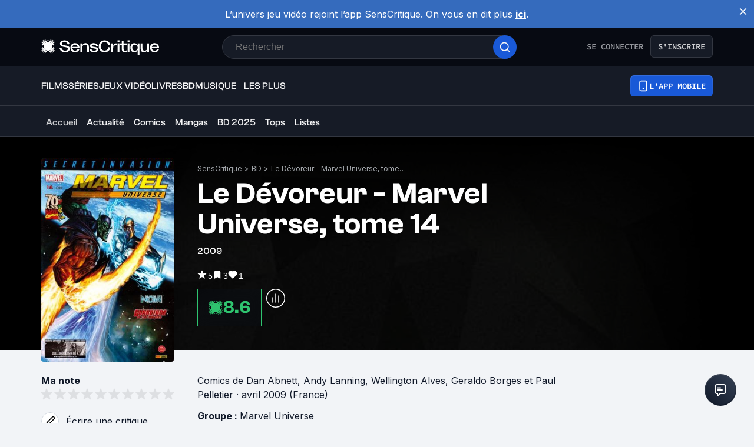

--- FILE ---
content_type: application/javascript; charset=UTF-8
request_url: https://www.senscritique.com/_next/static/chunks/682.93d725f5ecdf28ec.js
body_size: 2507
content:
"use strict";(self.webpackChunk_N_E=self.webpackChunk_N_E||[]).push([[682],{29967:function(e,n,t){t.d(n,{Z:function(){return k}});var l=t(85893),o=t(46710),i=t(41686),s=t(39669),r=t(67294),a=t(45697),c=t.n(a),d=t(36065),u=t(96266),p=t(38775);let h=(0,i.ZP)(d._j).withConfig({componentId:"sc-50c20327-0"})(["color:",";"],e=>{let{isGrey:n,theme:t}=e;return n?t.colors.greyChateau:t.colors.greyCodRay}),f=(0,i.ZP)(h).withConfig({componentId:"sc-50c20327-1"})(["font-family:",";"],e=>{let{theme:n}=e;return n.font.system}),g=(0,i.ZP)(h).withConfig({componentId:"sc-50c20327-2"})(["color:",";font-family:",";"],e=>{let{theme:n}=e;return n.colors.white},e=>{let{theme:n}=e;return n.font.system}),m=e=>{let{children:n,className:t,type:o,isGrey:i,size:s}=e;if("object"==typeof n)switch(o){case u.Z.secondary:return(0,l.jsx)(f,{className:t,"data-testid":"feed-text",isGrey:i,size:s,children:n});case u.Z.tertiary:return(0,l.jsx)(g,{className:t,"data-testid":"feed-text",size:s,children:n});default:return(0,l.jsx)(h,{className:t,"data-testid":"feed-text",isGrey:i,size:s,children:n})}switch(o){case u.Z.secondary:return(0,l.jsx)(f,{className:t,dangerouslySetInnerHTML:{__html:(0,p.H3)(n)},"data-testid":"feed-text",isGrey:i,size:s});case u.Z.tertiary:return(0,l.jsx)(g,{className:t,dangerouslySetInnerHTML:{__html:(0,p.H3)(n)},"data-testid":"feed-text",size:s});default:return(0,l.jsx)(h,{className:t,dangerouslySetInnerHTML:{__html:(0,p.H3)(n)},"data-testid":"feed-text",isGrey:i,size:s})}};m.propTypes={children:c().node.isRequired,className:c().string,isGrey:c().bool,type:c().oneOf(["primary","secondary","tertiary"]),size:c().oneOf(["s","m","ml","l","mxl"])},m.defaultProps={className:null,isGrey:!1,type:"primary",size:"m"};let v=r.memo(m);var x=t(33800),y=t(81822),b=t(16761),j=t(16664),w=t(16679);let Z=(0,i.ZP)(s.bZ).withConfig({componentId:"sc-ea42ea1d-0"})(["color:",";*{font-size:inherit;}"],e=>{let{isWhite:n,theme:t,type:l}=e;return n&&!l?t.colors.white:t.new.colors.text[l]}),I=i.ZP.span.withConfig({componentId:"sc-ea42ea1d-1"})(["display:inline;font-size:",";font-weight:",";"],e=>{let{size:n,theme:t}=e;return t.fontSize[n]},e=>{let{theme:n}=e;return n.fontWeight.normal}),C=i.ZP.span.withConfig({componentId:"sc-ea42ea1d-2"})(["display:flex;flex-direction:row;"]),P=i.ZP.span.withConfig({componentId:"sc-ea42ea1d-3"})(["padding-left:",";"],e=>{let{theme:n}=e;return n.gap.xs});var k=e=>{let{product:n,className:t,isFeed:i=!1,isProduct:s=!1,isPremium:r=!1,isWhite:a=!1,platform:c,shouldPrefix:d=!1,showCasting:u=!1,showLeftYear:p=!1,showRightYear:h=!1,showUnderYear:f=!1,size:g="m",noLink:m=!1,type:k="textPrimary"}=e,N=i?{isGrey:!0}:{isWhite:a,size:g},{t:D}=(0,o.$G)("common"),S=(0,b.Sy)(n,D,"s",!0,s,m),_=(0,b.B8)(n),z=n.universe===y.KT.TV_SHOW_EPISODE,R=D("product.episodeNumberTitle",{episodeNumber:n.episodeNumber,seasonNumber:n.seasonNumber}),T=(0,b.LU)(n.duration),O=(0,b.Bd)(null==n?void 0:n.frenchReleaseDate),G=(0,b.Bd)(n.dateReleaseOriginal),H=(0,b.jf)(n.gameSystems,D),L=(0,l.jsx)(x.Z,{href:"".concat(n.url,"/saisons"),hover:!0,size:"s",children:(0,l.jsx)("span",{children:D("product.seasonInfo",{count:null==n?void 0:n.numberOfSeasons,product:n})})}),B=(0,b.y9)(G,O,n);return(0,l.jsxs)(i?v:Z,{...N,className:t,"data-testid":"creators",type:r?"white":k,children:[p&&_?(0,l.jsx)("span",{children:"".concat(_," \xb7 ")}):null,d?(0,l.jsxs)("span",{"data-testid":"creators-category",children:[s?n.category||D("product.universe.".concat((0,j.D)(n.universe))):null,s?null:(0,l.jsxs)(l.Fragment,{children:[(0,l.jsx)(I,{size:g,children:(0,l.jsx)("span",{children:n.category?"".concat(n.category," "):(0,b.A5)(n.universe)})}),(null==S?void 0:S.length)&&n.universe!==(0,j.V)("tvShow")?(0,l.jsxs)("span",{children:["de ",n.universe===(0,j.V)("tvShow")?" ":""]}):""]})]}):null,s&&(null==S?void 0:S.length)>0?" de ":"",z?null:S,s&&n.numberOfSeasons?" \xb7 ":null,s&&n.numberOfSeasons?L:null,s&&H&&" \xb7 ".concat(H),s&&T?" \xb7 ".concat(T):null,s&&B?" \xb7 ".concat(B):null,z?null:u&&(0,b.FB)(n),!z&&f?(0,l.jsxs)(C,{children:["".concat((null==S?void 0:S.length)?" ":""),"(",_||null,n.universe===(0,j.V)("game")&&c&&(0,l.jsxs)(P,{children:[" \xb7 ",c]}),")"]}):null,!z&&h&&_?(0,l.jsx)("span",{children:" \xb7 ".concat(_)}):null,z?D("creators.episode",{episodeInfos:R,tvShowTitle:(0,w.v)(n.url)}):null]})}},36065:function(e,n,t){t.d(n,{_j:function(){return i},q1:function(){return s}});var l=t(41686);let o=(0,l.iv)(["color:",";font-family:",";font-size:",";line-height:",";margin:0;"],e=>{let{theme:n}=e;return n.colors.greyCodRay},e=>{let{theme:n}=e;return n.font.inter},e=>{let{theme:n,size:t}=e;return t?n.fontSize[t]:n.fontSize.m},e=>{let{theme:n}=e;return n.lineHeight.m}),i=l.ZP.p.withConfig({componentId:"sc-2b501059-0"})([""," font-weight:",";"],o,e=>{let{theme:n}=e;return n.fontWeight.normal});l.ZP.p.withConfig({componentId:"sc-2b501059-1"})([""," font-weight:",";"],o,e=>{let{theme:n}=e;return n.fontWeight.bold});let s=l.ZP.a.withConfig({componentId:"sc-2b501059-2"})([""," color:",";cursor:pointer;font-weight:",";"],o,e=>{let{theme:n}=e;return n.colors.blueDodger},e=>{let{theme:n}=e;return n.fontWeight.normal})},90682:function(e,n,t){t.r(n);var l=t(85893),o=t(46710),i=t(45697),s=t.n(i);t(67294);var r=t(41686),a=t(39669),c=t(95698),d=t(33800),u=t(94494),p=t(29967),h=t(16761),f=t(92328),g=t(49862);let m=r.ZP.div.withConfig({componentId:"sc-1f2b4933-0"})(["display:block;max-width:645px;width:100%;"]),v=(0,r.ZP)(a.bZ).withConfig({componentId:"sc-1f2b4933-1"})(["margin-bottom:",";line-height:",";a{color:",";}"],e=>{let{theme:n}=e;return n.gap.l},e=>{let{theme:n}=e;return n.lineHeight.m},e=>{let{theme:n,type:t}=e;return t?n.textColor[t]:n.colors.greyCodRay}),x=(0,r.ZP)(a.bZ).withConfig({componentId:"sc-1f2b4933-2"})(["display:inline;"]),y=r.ZP.span.withConfig({componentId:"sc-1f2b4933-3"})(["display:inline;font-weight:",";"],e=>{let{theme:n}=e;return n.fontWeight.bold}),b=r.ZP.span.withConfig({componentId:"sc-1f2b4933-4"})(["display:block;margin-bottom:",";white-space:break-spaces;@media ","{",";}"],e=>{let{theme:n}=e;return n.new.spacing.xl},e=>{let{theme:n}=e;return n.device.tabletL},e=>{let{theme:n}=e;return n.ellipsis(645)}),j=r.ZP.span.withConfig({componentId:"sc-1f2b4933-5"})(["display:block;margin-bottom:",";"],e=>{let{theme:n}=e;return n.gap.l}),w=e=>{var n,t,i,s,r;let{full:a,isPremium:g,product:w}=e,{t:Z}=(0,o.$G)("common"),I=(0,h.xS)(w.genresInfos),C=(0,h.Bd)(null==w?void 0:w.frenchReleaseDate),P=(0,h.Bd)(w.dateReleaseOriginal),k=a?j:b;return(0,l.jsxs)(m,{"data-testid":"product-infos",children:[(0,l.jsxs)(v,{as:"div",type:g?"white":"default",children:[!a&&(0,l.jsx)(j,{children:(0,l.jsx)(p.Z,{isProduct:!0,product:w,shouldPrefix:!0})}),(0,l.jsx)(c.Z,{full:a,info:"originalTitle",product:w}),a&&(null==w?void 0:null===(n=w.alternativeTitles)||void 0===n?void 0:n.length)>0?(0,l.jsxs)(k,{children:[(0,l.jsx)(y,{children:Z("productDetails.productInfos.alternativeTitles")}),w.alternativeTitles.map((e,n)=>(0,l.jsxs)("span",{children:[e,n<w.alternativeTitles.length-1?", ":""]},e))]}):null,(0,l.jsx)(u.Z,{full:a,product:{...w,comicAuthors:null==w?void 0:w.authors},profession:"comicAuthors"}),(0,l.jsx)(u.Z,{full:a,product:w,profession:"pencillers"}),(0,l.jsx)(u.Z,{full:a,product:w,profession:"publishers"}),(null==w?void 0:w.genresInfos.length)>0?(0,l.jsxs)(k,{children:[(0,l.jsx)(y,{children:Z("productDetails.productInfos.genre",{count:w.genresInfos.length})}),I]}):null,(null==w?void 0:null===(t=w.franchises)||void 0===t?void 0:t.length)?(0,l.jsxs)(k,{children:[(0,l.jsx)(x,{type:g?"white":"default",children:(0,l.jsx)(y,{children:Z("productDetails.productInfos.group",{count:w.franchises.length})})}),w.franchises.map((e,n)=>(0,l.jsxs)(d.Z,{hover:!0,href:e.url,children:[e.label,n<w.franchises.length-1?", ":""]},e.id))]}):null,a&&(null==w?void 0:w.dateReleaseOriginal)&&(null==w?void 0:w.originalLanguage)!=="Fran\xe7ais"?(0,l.jsxs)(k,{children:[(0,l.jsx)(y,{children:Z("productDetails.productInfos.dateReleaseOriginal.comicBook",{country:(null==w?void 0:null===(i=w.countries)||void 0===i?void 0:i.length)>0?null==w?void 0:w.countries.map(e=>e.name).join(", "):Z("productDetails.productInfos.nativeCountry")})}),P]}):null,a&&C?(0,l.jsxs)(k,{children:[(0,l.jsx)(y,{children:Z("productDetails.productInfos.dateRelease.comicBook")}),C]}):null,(0,l.jsx)(c.Z,{full:a,info:"originalLanguage",product:w}),(0,l.jsx)(u.Z,{full:a,product:w,profession:"translators"}),(null==w?void 0:w.synopsis)?(0,l.jsx)(c.Z,{full:!0,info:"synopsis",product:w}):null,a&&(null==w?void 0:null===(s=w.isbn)||void 0===s?void 0:s.length)>0?(0,l.jsxs)(k,{children:[(0,l.jsx)(y,{children:Z("productDetails.productInfos.isbn")}),w.isbn.slice(0,3).map((e,n)=>(0,l.jsxs)("span",{children:[e,n<w.isbn.slice(0,3).length-1?", ":""]},e))]}):null,(null==w?void 0:null===(r=w.tags)||void 0===r?void 0:r.length)?(0,l.jsxs)(k,{children:[(0,l.jsx)(y,{children:Z("productDetails.productInfos.tags")}),w.tags.map((e,n)=>(0,l.jsxs)(d.Z,{href:e.url,children:[e.label,n<w.tags.length-1?", ":""]},e.id))]}):null]}),!a&&(0,l.jsx)(j,{children:(0,l.jsx)(d.Z,{href:(0,f.Cp)(w.url,"details"),type:"primary",children:Z("productDetails.productInfos.notFullOther")})})]})};w.propTypes={full:s().bool,isPremium:s().bool,product:g.kv.isRequired},w.defaultProps={full:!1,isPremium:!1},n.default=w},95698:function(e,n,t){var l=t(85893),o=t(46710),i=t(45697),s=t.n(i);t(67294);var r=t(41686),a=t(49862);let c=r.ZP.span.withConfig({componentId:"sc-7cb77182-0"})(["display:inline;font-weight:",";"],e=>{let{theme:n}=e;return n.fontWeight.bold}),d=r.ZP.span.withConfig({componentId:"sc-7cb77182-1"})(["display:block;margin-bottom:",";white-space:break-spaces;@media ","{",";}"],e=>{let{theme:n}=e;return n.new.spacing.xl},e=>{let{theme:n}=e;return n.device.tabletL},e=>{let{theme:n}=e;return n.ellipsis(645)}),u=r.ZP.span.withConfig({componentId:"sc-7cb77182-2"})(["display:block;margin-bottom:",";"],e=>{let{theme:n}=e;return n.gap.l}),p=e=>{let{full:n,info:t,product:i,value:s}=e,{t:r}=(0,o.$G)("common"),a=n?u:d;return n&&(null==i?void 0:i[t])?(0,l.jsxs)(a,{children:[(0,l.jsx)(c,{children:r("productDetails.productInfos.".concat(t))}),s||(null==i?void 0:i[t])]}):null};n.Z=p,p.propTypes={full:s().bool,info:s().string.isRequired,product:a.kv.isRequired,value:s().string},p.defaultProps={full:!1,value:null}},94494:function(e,n,t){var l=t(85893),o=t(46710),i=t(45697),s=t.n(i);t(67294);var r=t(41686),a=t(39669),c=t(33800),d=t(49862),u=t(61818);let p=r.ZP.span.withConfig({componentId:"sc-aa4196ef-0"})(["display:inline;font-weight:",";"],e=>{let{theme:n}=e;return n.fontWeight.bold}),h=r.ZP.span.withConfig({componentId:"sc-aa4196ef-1"})(["display:block;margin-bottom:",";white-space:break-spaces;@media ","{",";}"],e=>{let{theme:n}=e;return n.new.spacing.xl},e=>{let{theme:n}=e;return n.device.tabletL},e=>{let{theme:n}=e;return n.ellipsis(645)}),f=(0,r.ZP)(a.bZ).withConfig({componentId:"sc-aa4196ef-2"})(["display:inline;"]),g=r.ZP.span.withConfig({componentId:"sc-aa4196ef-3"})(["display:block;margin-bottom:",";"],e=>{let{theme:n}=e;return n.gap.l}),m=e=>{var n;let{full:t,product:i,profession:s,professionKey:r,showNotFull:a}=e,{t:d}=(0,o.$G)("common"),m=t?g:h,v=(null==i?void 0:i[s])?s:s.slice(0,s.length-1),x=i[r]||i[v],y=(0,u.J8)(x);return(t||a)&&((null==i?void 0:null===(n=i[v])||void 0===n?void 0:n.length)?(0,l.jsxs)(m,{children:[(0,l.jsx)(f,{children:(0,l.jsx)(p,{children:d(i[v].length>1?"productDetails.productInfos.".concat(v):"productDetails.productInfos.".concat(s.slice(0,s.length-1)),{context:y})})}),x.map((e,n)=>{var t,o,i;return(null==e?void 0:e.url)||(null==e?void 0:null===(t=e.contact)||void 0===t?void 0:t.url)?(0,l.jsxs)(c.Z,{hover:!0,href:(null==e?void 0:e.url)?e.url:null===(o=e.contact)||void 0===o?void 0:o.url,children:[(null==e?void 0:e.name)?e.name:null===(i=e.contact)||void 0===i?void 0:i.name,n<x.length-1?", ":""]},(null==e?void 0:e.id)?e.id:e.person_id):(0,l.jsxs)("span",{children:[e.name,n<x.length-1?", ":""]},e.person_id)})]}):null)};n.Z=m,m.propTypes={full:s().bool,product:d.kv.isRequired,profession:s().string.isRequired,professionKey:s().string,showNotFull:s().bool},m.defaultProps={full:!1,professionKey:null,showNotFull:!1}},16679:function(e,n,t){t.d(n,{v:function(){return o}});var l=t(38775);let o=e=>e.split("/")[2].replace(/_/g," ").split(" ").map(l.kC).join(" ")}}]);